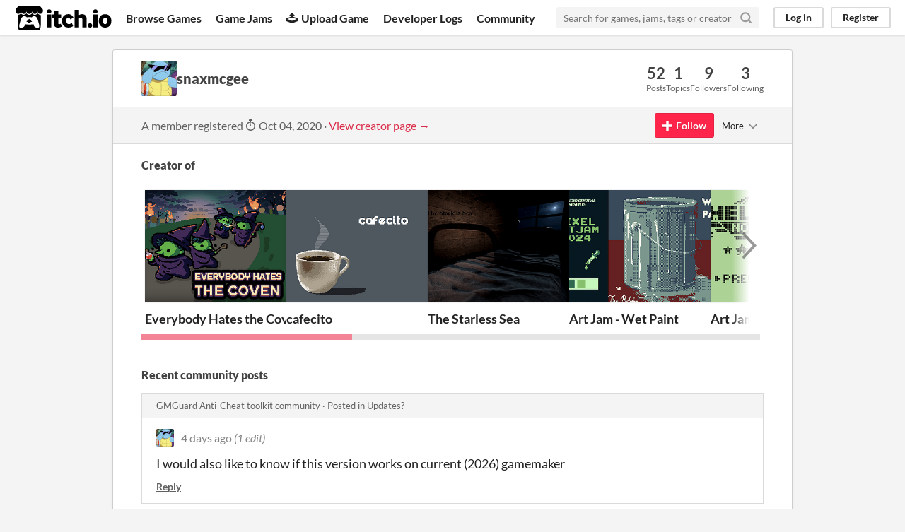

--- FILE ---
content_type: text/html
request_url: https://itch.io/profile/snaxmcgee
body_size: 11534
content:
<!DOCTYPE HTML><html lang="en"><head><meta charset="UTF-8"/><META name="GENERATOR" content="IBM HomePage Builder 2001 V5.0.0 for Windows"><meta name="msvalidate.01" content="3BB4D18369B9C21326AF7A99FCCC5A09" /><meta property="fb:app_id" content="537395183072744" /><title>snaxmcgee - itch.io</title><meta name="csrf_token" value="WyJVWWF5IiwxNzY4NzI4ODgxLCJHZjd6VHB4bmswT01pUGciXQ==.79cUmJ/kA2+DgX2d9RtEK4IEyZ8=" /><meta content="snaxmcgee" property="og:title"/><meta content="itch.io" property="og:site_name"/><meta content="4503599627724030" property="twitter:account_id"/><link rel="canonical" href="https://snaxmcgee.itch.io"/><link rel="manifest" href="/static/manifest.json"/><meta name="itch:path" content="users/3369853"/><meta name="viewport" content="width=device-width, initial-scale=1"/><meta name="theme-color" content="#FA5C5C"/><link rel="stylesheet" href="https://static.itch.io/main.css?1768720743"/><script type="text/javascript">if (!window.location.hostname.match(/localhost/)) {      window.dataLayer = window.dataLayer || [];
      function gtag(){dataLayer.push(arguments);}
      gtag('js', new Date());
      gtag('config', "G-36R7NPBMLS", {});
      (function(d, t, s, m) {
        s = d.createElement(t);
        s.src = "https:\/\/www.googletagmanager.com\/gtag\/js?id=G-36R7NPBMLS";
        s.async = 1;
        m = d.getElementsByTagName(t)[0];
        m.parentNode.insertBefore(s, m);
      })(document, "script");
      }</script><script type="text/javascript">window.itchio_translations_url = 'https://static.itch.io/translations';</script><script src="https://static.itch.io/lib.min.js?1768720743" type="text/javascript"></script><script src="https://static.itch.io/bundle.min.js?1768720743" type="text/javascript"></script><script defer src="https://static.itch.io/react.min.js?1768720743" type="text/javascript"></script><script src="https://static.itch.io/community.min.js?1768720743" type="text/javascript"></script><script type="text/javascript">I.current_user = null;</script></head><body class="locale_en layout_widget responsive" data-host="itch.io" data-page_name="community.profile"><div class="header_widget base_widget" id="header_5101205"><a href="#maincontent" class="skip_to_main">Skip to main content</a><div class="primary_header"><h1 title="itch.io - indie game hosting marketplace" class="title"><a href="/" title="itch.io - indie game hosting marketplace" class="header_logo"><span class="visually_hidden">itch.io</span><img width="775" src="https://static.itch.io/images/logo-black-new.svg" alt="itch.io logo &amp; title" height="199" class="full_logo"/><img width="262" src="https://static.itch.io/images/itchio-textless-black.svg" alt="itch.io logo" height="235" class="minimal_logo"/></a></h1><div class="header_buttons"><a data-label="browse" href="/games" class="header_button browse_btn">Browse Games</a><a data-label="jams" href="/jams" class="header_button jams_btn">Game Jams</a><a data-label="developers" href="/developers" class="header_button developers_btn"><span aria-hidden="true" class="icon icon-upload"></span>Upload Game</a><a data-label="devlogs" href="/devlogs" class="header_button devlogs_btn">Developer Logs</a><a data-label="community.home" href="/community" class="header_button community.home_btn">Community</a></div><form action="/search" class="game_search"><input name="q" placeholder="Search for games, jams, tags or creators" required="required" type="text" class="search_input"/><button aria-label="Search" class="submit_btn"><svg role="img" viewBox="0 0 24 24" stroke-width="3" fill="none" aria-hidden class="svgicon icon_search" version="1.1" width="18" height="18" stroke-linecap="round" stroke="currentColor" stroke-linejoin="round"><circle cx="11" cy="11" r="8"></circle><line x1="21" y1="21" x2="16.65" y2="16.65"></line></svg></button></form><div class="user_panel_widget base_widget" id="user_panel_2968552"><a data-label="log_in" data-register_action="header" href="/login" class="panel_button">Log in</a><a data-label="register" data-register_action="header" href="/register" class="panel_button register_button">Register</a></div></div><div data-target="browse" class="header_dropdown"><a href="/games/store">Indie game store</a><a href="/games/free">Free games</a><a href="/games/fun">Fun games</a><a href="/games/tag-horror">Horror games</a><div class="divider"></div><a href="/tools">Game development</a><a href="/game-assets">Assets</a><a href="/comics">Comics</a><div class="divider"></div><a href="/sales">Sales</a><a href="/bundles">Bundles</a><div class="divider"></div><a href="/jobs">Jobs</a><div class="divider"></div><a href="/tags">Tags</a><a href="/game-development/engines">Game Engines</a></div></div><div class="main"><div class="inner_column"><div class="community_profile_page page_widget base_widget" id="community_profile_9795679"><div class="tabbed_header_widget base_widget" id="tabbed_header_6731262"><div class="stat_header_widget"><div class="text_container"><div style="background-image: url(&#039;https://img.itch.zone/aW1nLzE0MDk3NjY0LmpwZw==/80x80%23/%2FNW%2FNf.jpg&#039;)" class="avatar"></div><h2>snaxmcgee</h2></div><div class="stats_container"><div class="stat_box"><div class="stat_value">52</div><div class="stat_label">Posts</div></div><div class="stat_box"><div class="stat_value">1</div><div class="stat_label">Topics</div></div><div class="stat_box"><div class="stat_value">9</div><div class="stat_label">Followers</div></div><div class="stat_box"><div class="stat_value">3</div><div class="stat_label">Following</div></div></div></div></div><div class="sub_header"><div class="user_data">A member registered <abbr title="04 October 2020 @ 04:33 UTC"><span aria-hidden="true" class="icon icon-stopwatch"></span> Oct 04, 2020</abbr><span class="divider"> · </span><a href="https://snaxmcgee.itch.io">View creator page →</a></div><div class="follow_button_widget base_widget" id="follow_button_6692310"></div><div class="filter_picker_widget base_widget" id="filter_picker_2948501"><button class="filter_value"><span class="value_label">More</span><svg role="img" viewBox="0 0 24 24" stroke-width="2" fill="none" aria-hidden class="svgicon icon_down_tick2" version="1.1" width="18" height="18" stroke-linecap="round" stroke="currentColor" stroke-linejoin="round"><polyline points="6 9 12 15 18 9"></polyline></svg></button><div class="filter_popup"><div class="filter_options"><div class="filter_option"><form class="block_form" onsubmit="return confirm(&#039;You will no longer see this accounts posts and receive notifications from them.&#039;)" action="/blocks" method="post"><input type="hidden" name="csrf_token" value="WyJVWWF5IiwxNzY4NzI4ODgxLCJHZjd6VHB4bmswT01pUGciXQ==.79cUmJ/kA2+DgX2d9RtEK4IEyZ8=" /><input name="blocked_user_id" value="3369853" type="hidden"/><input name="action" value="block" type="hidden"/><button class="button small">Block account</button></form></div></div></div></div></div><div class="padded"><div class="user_links user_links_widget base_widget" id="user_links_162212"></div><h3>Creator of</h3><div class="game_carousel_widget base_widget"><div data-label="paddle_next" class="paddle_next"><div class="paddle_center_area"></div></div><div data-label="paddle_prev" class="paddle_prev"><div class="paddle_center_area"></div></div><div class="scrollbar_outer"><div class="scrollbar_inner"></div></div><div class="scrolling_outer"><div class="game_grid_widget base_widget scrolling_inner game_list"><div data-game_id="4138419" dir="auto" class="game_cell has_cover lazy_images"><div style="background-color:#244e33;" class="game_thumb"><a data-action="game_grid" href="https://snaxmcgee.itch.io/everybody-hates-the-coven" tabindex="-1" data-label="game:4138419:thumb" class="thumb_link game_link"><img width="315" height="250" data-lazy_src="https://img.itch.zone/aW1nLzI0NjYyNTMxLnBuZw==/315x250%23c/Uuo2af.png" class="lazy_loaded"/></a></div><div class="game_cell_data"><div class="game_title"><a data-action="game_grid" href="https://snaxmcgee.itch.io/everybody-hates-the-coven" data-label="game:4138419:title" class="title game_link">Everybody Hates the Coven</a></div><div title="An Online Co-op Defense Game" class="game_text">An Online Co-op Defense Game</div><div class="game_author"><a data-action="game_grid" data-label="user:3369853" href="https://snaxmcgee.itch.io">snaxmcgee</a></div><div class="game_genre">Survival</div><div class="game_platform"><span title="Download for Windows" aria-hidden="true" class="icon icon-windows8"></span> </div></div></div><div data-game_id="3197372" dir="auto" class="game_cell has_cover lazy_images"><div style="background-color:#50585F;" class="game_thumb"><a data-action="game_grid" href="https://snaxmcgee.itch.io/cafecito" tabindex="-1" data-label="game:3197372:thumb" class="thumb_link game_link"><img width="315" height="250" data-lazy_src="https://img.itch.zone/aW1nLzE5MDkwNjQwLnBuZw==/315x250%23c/DN0Kbu.png" class="lazy_loaded"/></a></div><div class="game_cell_data"><div class="game_title"><a data-action="game_grid" href="https://snaxmcgee.itch.io/cafecito" data-label="game:3197372:title" class="title game_link">cafecito</a></div><div title="The coffee shop block game!" class="game_text">The coffee shop block game!</div><div class="game_author"><a data-action="game_grid" data-label="user:3369853" href="https://snaxmcgee.itch.io">snaxmcgee</a></div><div class="game_genre">Action</div><div class="game_platform"><span class="web_flag">Play in browser</span></div></div></div><div data-game_id="3058686" dir="auto" class="game_cell has_cover lazy_images"><div class="game_thumb"><a data-action="game_grid" href="https://snaxmcgee.itch.io/the-seas-did-weep" tabindex="-1" data-label="game:3058686:thumb" class="thumb_link game_link"><img width="315" height="250" data-lazy_src="https://img.itch.zone/aW1nLzE4MjkxODU4LnBuZw==/315x250%23c/FNp14j.png" class="lazy_loaded"/></a></div><div class="game_cell_data"><div class="game_title"><a data-action="game_grid" href="https://snaxmcgee.itch.io/the-seas-did-weep" data-label="game:3058686:title" class="title game_link">The Starless Sea</a></div><div class="game_author"><a data-action="game_grid" data-label="user:3369853" href="https://snaxmcgee.itch.io">snaxmcgee</a></div></div></div><div data-game_id="3019980" dir="auto" class="game_cell has_cover lazy_images"><div style="background-color:#394a5a;" class="game_thumb"><a data-action="game_grid" href="https://snaxmcgee.itch.io/art-jam-wet-paint" tabindex="-1" data-label="game:3019980:thumb" class="thumb_link game_link"><img width="315" height="250" data-lazy_src="https://img.itch.zone/aW1nLzE4MDU5ODgwLnBuZw==/315x250%23c/3HZd1p.png" class="lazy_loaded"/></a></div><div class="game_cell_data"><div class="game_title"><a data-action="game_grid" href="https://snaxmcgee.itch.io/art-jam-wet-paint" data-label="game:3019980:title" class="title game_link">Art Jam - Wet Paint</a></div><div class="game_author"><a data-action="game_grid" data-label="user:3369853" href="https://snaxmcgee.itch.io">snaxmcgee</a></div></div></div><div data-game_id="2694953" dir="auto" class="game_cell has_cover lazy_images"><div style="background-color:#070907;" class="game_thumb"><a data-action="game_grid" href="https://snaxmcgee.itch.io/art-mockup-helldivers-nokia-edition" tabindex="-1" data-label="game:2694953:thumb" class="thumb_link game_link"><img width="315" height="250" data-lazy_src="https://img.itch.zone/aW1nLzE2MDY1MDUxLnBuZw==/315x250%23c/nt2rO7.png" class="lazy_loaded"/></a></div><div class="game_cell_data"><div class="game_title"><a data-action="game_grid" href="https://snaxmcgee.itch.io/art-mockup-helldivers-nokia-edition" data-label="game:2694953:title" class="title game_link">Art Jam - Helldivers Nokia Edition</a></div><div class="game_author"><a data-action="game_grid" data-label="user:3369853" href="https://snaxmcgee.itch.io">snaxmcgee</a></div></div></div><div data-game_id="2440775" dir="auto" class="game_cell has_cover lazy_images"><div style="background-color:#000000;" class="game_thumb"><a data-action="game_grid" href="https://snaxmcgee.itch.io/the-interrogation" tabindex="-1" data-label="game:2440775:thumb" class="thumb_link game_link"><img width="315" height="250" data-lazy_src="https://img.itch.zone/aW1nLzE0NDU2MDE3LnBuZw==/315x250%23c/J9Brgf.png" class="lazy_loaded"/></a></div><div class="game_cell_data"><div class="game_title"><a data-action="game_grid" href="https://snaxmcgee.itch.io/the-interrogation" data-label="game:2440775:title" class="title game_link">The Interrogation</a></div><div title="A short mystery" class="game_text">A short mystery</div><div class="game_author"><a data-action="game_grid" data-label="user:3369853" href="https://snaxmcgee.itch.io">snaxmcgee</a></div><div class="game_genre">Visual Novel</div><div class="game_platform"><span class="web_flag">Play in browser</span></div></div></div><div data-game_id="2440526" dir="auto" class="game_cell has_cover lazy_images"><div style="background-color:#ddbda1;" class="game_thumb"><a data-action="game_grid" href="https://snaxmcgee.itch.io/hat-solitaire" tabindex="-1" data-label="game:2440526:thumb" class="thumb_link game_link"><img width="315" height="250" data-lazy_src="https://img.itch.zone/aW1nLzE0NDU0MDg2LnBuZw==/315x250%23c/AiC29e.png" class="lazy_loaded"/></a></div><div class="game_cell_data"><div class="game_title"><a data-action="game_grid" href="https://snaxmcgee.itch.io/hat-solitaire" data-label="game:2440526:title" class="title game_link">hat stack solitaire</a></div><div title="stack some hats!" class="game_text">stack some hats!</div><div class="game_author"><a data-action="game_grid" data-label="user:3369853" href="https://snaxmcgee.itch.io">snaxmcgee</a></div><div class="game_genre">Card Game</div><div class="game_platform"><span title="Download for Windows" aria-hidden="true" class="icon icon-windows8"></span> </div></div></div><div data-game_id="2425721" dir="auto" class="game_cell has_cover lazy_images"><div style="background-color:#1f0e1c;" class="game_thumb"><a data-action="game_grid" href="https://snaxmcgee.itch.io/wallaces-gun" tabindex="-1" data-label="game:2425721:thumb" class="thumb_link game_link"><img width="315" height="250" data-lazy_src="https://img.itch.zone/aW1nLzE0MzYwMzQ3LnBuZw==/315x250%23c/DX3cdX.png" class="lazy_loaded"/></a></div><div class="game_cell_data"><div class="game_title"><a data-action="game_grid" href="https://snaxmcgee.itch.io/wallaces-gun" data-label="game:2425721:title" class="title game_link">wallace&#039;s gun</a></div><div title="play as a gun. no wait play as wallace but he has a gun. (BUGS: don&#039;t buy the inv slot it crashes)" class="game_text">play as a gun. no wait play as wallace but he has a gun. (BUGS: don&#039;t buy the inv slot it crashes)</div><div class="game_author"><a data-action="game_grid" data-label="user:3369853" href="https://snaxmcgee.itch.io">snaxmcgee</a></div><div class="game_genre">Action</div><div class="game_platform"><span class="web_flag">Play in browser</span></div></div></div><div data-game_id="1850986" dir="auto" class="game_cell has_cover lazy_images"><div class="game_thumb"><a data-action="game_grid" href="https://snaxmcgee.itch.io/bamboo-zle" tabindex="-1" data-label="game:1850986:thumb" class="thumb_link game_link"><img width="315" height="250" data-lazy_src="https://img.itch.zone/aW1nLzEwODY1MTc4LnBuZw==/315x250%23c/IcIurF.png" class="lazy_loaded"/></a></div><div class="game_cell_data"><div class="game_title"><a data-action="game_grid" href="https://snaxmcgee.itch.io/bamboo-zle" data-label="game:1850986:title" class="title game_link">Bamboo-zle</a></div><div title="Dont get stabbed" class="game_text">Dont get stabbed</div><div class="game_author"><a data-action="game_grid" data-label="user:3369853" href="https://snaxmcgee.itch.io">snaxmcgee</a></div><div class="game_genre">Simulation</div><div class="game_platform"><span class="web_flag">Play in browser</span></div></div></div><div data-game_id="1850760" dir="auto" class="game_cell has_cover lazy_images"><div style="background-color:#84d8f0;" class="game_thumb"><a data-action="game_grid" href="https://snaxmcgee.itch.io/growexe" tabindex="-1" data-label="game:1850760:thumb" class="thumb_link game_link"><img width="315" height="250" data-lazy_src="https://img.itch.zone/aW1nLzEwODYzNTc0LnBuZw==/315x250%23c/5s8exv.png" class="lazy_loaded"/></a></div><div class="game_cell_data"><div class="game_title"><a data-action="game_grid" href="https://snaxmcgee.itch.io/growexe" data-label="game:1850760:title" class="title game_link">grow.exe</a></div><div title="Plug Into Nature" class="game_text">Plug Into Nature</div><div class="game_author"><a data-action="game_grid" data-label="user:3369853" href="https://snaxmcgee.itch.io">snaxmcgee</a></div><div class="game_genre">Simulation</div><div class="game_platform"><span title="Download for Windows" aria-hidden="true" class="icon icon-windows8"></span> </div></div></div><div data-game_id="1473004" dir="auto" class="game_cell has_cover lazy_images"><div style="background-color:#eeeeee;" class="game_thumb"><a data-action="game_grid" href="https://snaxmcgee.itch.io/trash-compactor" tabindex="-1" data-label="game:1473004:thumb" class="thumb_link game_link"><img width="315" height="250" data-lazy_src="https://img.itch.zone/aW1nLzg1ODk5OTQucG5n/315x250%23c/sUbnVv.png" class="lazy_loaded"/></a></div><div class="game_cell_data"><div class="game_title"><a data-action="game_grid" href="https://snaxmcgee.itch.io/trash-compactor" data-label="game:1473004:title" class="title game_link">Trash Compactor</a></div><div title="Short, semi-finished arcade style game with a badger" class="game_text">Short, semi-finished arcade style game with a badger</div><div class="game_author"><a data-action="game_grid" data-label="user:3369853" href="https://snaxmcgee.itch.io">snaxmcgee</a></div><div class="game_genre">Action</div></div></div><div data-game_id="1331113" dir="auto" class="game_cell has_cover lazy_images"><div style="background-color:#eeeeee;" class="game_thumb"><a data-action="game_grid" href="https://snaxmcgee.itch.io/inkdeath" tabindex="-1" data-label="game:1331113:thumb" class="thumb_link game_link"><img width="315" height="250" data-lazy_src="https://img.itch.zone/aW1nLzc3NDE4ODcucG5n/315x250%23c/YVGi0%2B.png" class="lazy_loaded"/></a></div><div class="game_cell_data"><div class="game_title"><a data-action="game_grid" href="https://snaxmcgee.itch.io/inkdeath" data-label="game:1331113:title" class="title game_link">inkdeath</a></div><div class="game_author"><a data-action="game_grid" data-label="user:3369853" href="https://snaxmcgee.itch.io">snaxmcgee</a></div><div class="game_genre">Platformer</div></div></div><div data-game_id="866197" dir="auto" class="game_cell has_cover lazy_images"><div class="game_thumb"><a data-action="game_grid" href="https://snaxmcgee.itch.io/brain-snax" tabindex="-1" data-label="game:866197:thumb" class="thumb_link game_link"><img width="315" height="250" data-lazy_src="https://img.itch.zone/aW1nLzQ4NjQ1MzcucG5n/315x250%23c/nR3zFT.png" class="lazy_loaded"/></a></div><div class="game_cell_data"><div class="game_title"><a data-action="game_grid" href="https://snaxmcgee.itch.io/brain-snax" data-label="game:866197:title" class="title game_link">Brain Snax</a></div><div title="Save Dan Akyroyd!!" class="game_text">Save Dan Akyroyd!!</div><div class="game_author"><a data-action="game_grid" data-label="user:3369853" href="https://snaxmcgee.itch.io">snaxmcgee</a></div><div class="game_genre">Survival</div><div class="game_platform"><span title="Download for Windows" aria-hidden="true" class="icon icon-windows8"></span> </div></div></div></div></div></div><div class="recent_posts"><h3>Recent community posts</h3><div class="topic_post_row"><div class="topic_title"><a href="https://fanatrick.itch.io/gmguard-anti-cheat/community">GMGuard Anti-Cheat toolkit community</a><span> · </span>Posted in <a href="/t/5778010/updates">Updates?</a></div><div class="community_post_list_widget base_widget" id="community_post_list_5365821"><div data-post="{&quot;user_id&quot;:3369853,&quot;id&quot;:15277767}" id="post-15277767" class="community_post"><div id="first-post" class="post_anchor"></div><div id="last-post" class="post_anchor"></div><div class="post_grid"><a href="/profile/snaxmcgee" class="avatar_container"><div style="background-image: url(https://img.itch.zone/aW1nLzE0MDk3NjY0LmpwZw==/25x25%23/opgqWL.jpg)" class="post_avatar"></div></a><div class="post_header"><span class="post_author"><a href="/profile/snaxmcgee">snaxmcgee</a></span><span title="2026-01-14 00:40:09" class="post_date"><a href="/post/15277767">4 days ago</a></span> <span class="edit_message">(1 edit)</span> </div><div class="post_content"><div dir="auto" class="post_body user_formatted"><p>I would also like to know if this version works on current (2026) gamemaker</p></div><div class="post_footer"><a data-register_action="community_reply" href="/login" class="post_action reply_btn">Reply</a></div></div></div></div><script id="vote_counts_tpl" type="text/template"><% if (up_score > 0) { %><span class="upvotes">(+{{up_score}})</span><% } %><% if (down_score > 0) { %><span class="downvotes">(-{{down_score}})</span><% } %></script></div></div><div class="topic_post_row"><div class="topic_title"><a href="https://jjohnstongames.itch.io/the-roottrees-are-dead/comments">The Roottrees are Dead comments</a><span> · </span>Posted in <a href="https://jjohnstongames.itch.io/the-roottrees-are-dead/comments">The Roottrees are Dead comments</a></div><div class="community_post_list_widget base_widget" id="community_post_list_6272924"><div data-post="{&quot;user_id&quot;:3369853,&quot;id&quot;:15189015}" id="post-15189015" class="community_post"><div id="first-post" class="post_anchor"></div><div id="last-post" class="post_anchor"></div><div class="post_grid"><a href="/profile/snaxmcgee" class="avatar_container"><div style="background-image: url(https://img.itch.zone/aW1nLzE0MDk3NjY0LmpwZw==/25x25%23/opgqWL.jpg)" class="post_avatar"></div></a><div class="post_header"><span class="post_author"><a href="/profile/snaxmcgee">snaxmcgee</a></span><span title="2026-01-03 03:57:41" class="post_date"><a href="/post/15189015">15 days ago</a></span></div><div class="post_content"><div dir="auto" class="post_body user_formatted"><p>Searching for and finding&nbsp;this page after completing the Steam game feels somehow fitting lol.</p><p>Really appreciate the candid disclosure of AI art, and very cool that you made it a priority to get a real artist for the paid final product! The Steam Version truly is spectacular and all the hard work shows through!</p></div><div class="post_footer"><a data-register_action="community_reply" href="/login" class="post_action reply_btn">Reply</a></div></div></div></div><script id="vote_counts_tpl" type="text/template"><% if (up_score > 0) { %><span class="upvotes">(+{{up_score}})</span><% } %><% if (down_score > 0) { %><span class="downvotes">(-{{down_score}})</span><% } %></script></div></div><div class="topic_post_row"><div class="topic_title"><a href="https://zappedcow.itch.io/ingrid/comments">Ingrid comments</a><span> · </span>Posted in <a href="https://zappedcow.itch.io/ingrid/comments">Ingrid comments</a></div><div class="community_post_list_widget base_widget" id="community_post_list_8732465"><div data-post="{&quot;user_id&quot;:3369853,&quot;id&quot;:11938645}" id="post-11938645" class="community_post"><div id="first-post" class="post_anchor"></div><div id="last-post" class="post_anchor"></div><div class="post_grid"><a href="/profile/snaxmcgee" class="avatar_container"><div style="background-image: url(https://img.itch.zone/aW1nLzE0MDk3NjY0LmpwZw==/25x25%23/opgqWL.jpg)" class="post_avatar"></div></a><div class="post_header"><span class="post_author"><a href="/profile/snaxmcgee">snaxmcgee</a></span><span title="2025-01-31 17:54:52" class="post_date"><a href="/post/11938645">351 days ago</a></span> <span class="edit_message">(1 edit)</span> </div><div class="post_content"><div dir="auto" class="post_body user_formatted"><p>This is an awesome idea for a mini rpg, and I&#x27;d really like to make a commodore version. <del>I sent you an email if you want to discuss further</del> I tried to send you an email but I guess the email listed was out of date. Please reach out to&nbsp;<a href="mailto:rosebrothomas@gmail.com" rel="nofollow noopener" referrerpolicy="origin">my email</a> instead, if that&#x27;s okay</p></div><div class="post_footer"><a data-register_action="community_reply" href="/login" class="post_action reply_btn">Reply</a></div></div></div></div><script id="vote_counts_tpl" type="text/template"><% if (up_score > 0) { %><span class="upvotes">(+{{up_score}})</span><% } %><% if (down_score > 0) { %><span class="downvotes">(-{{down_score}})</span><% } %></script></div></div><div class="topic_post_row"><div class="topic_title"><a href="https://hempuli.itch.io/a-solitaire-mystery/comments">A Solitaire Mystery comments</a><span> · </span>Posted in <a href="https://hempuli.itch.io/a-solitaire-mystery/comments">A Solitaire Mystery comments</a></div><div class="community_post_list_widget base_widget" id="community_post_list_8169315"><div data-post="{&quot;user_id&quot;:3369853,&quot;id&quot;:11873310}" id="post-11873310" class="community_post"><div id="first-post" class="post_anchor"></div><div id="last-post" class="post_anchor"></div><div class="post_grid"><a href="/profile/snaxmcgee" class="avatar_container"><div style="background-image: url(https://img.itch.zone/aW1nLzE0MDk3NjY0LmpwZw==/25x25%23/opgqWL.jpg)" class="post_avatar"></div></a><div class="post_header"><span class="post_author"><a href="/profile/snaxmcgee">snaxmcgee</a></span><span title="2025-01-22 21:44:11" class="post_date"><a href="/post/11873310">360 days ago</a></span> <span class="edit_message">(1 edit)</span> </div><div class="post_content"><div dir="auto" class="post_body user_formatted"><p><strong>For anyone else whose brain broke trying to play garden solitaire,&nbsp;</strong>here are the possible combinations of cards with an average of exactly 4:</p>
<ul><li>2 cards: [71 - 26 - 35 - 44]</li><li>3&nbsp;cards: [714&nbsp;-&nbsp;723&nbsp;-&nbsp;156&nbsp;-&nbsp;246&nbsp;-&nbsp;255&nbsp;-&nbsp;336&nbsp;-&nbsp;345&nbsp;-&nbsp;444]&nbsp;</li><li>4&nbsp;cards: &nbsp;[7711&nbsp;-&nbsp;7126&nbsp;-&nbsp;7135&nbsp;-&nbsp;7144&nbsp;-&nbsp;7225&nbsp;-&nbsp;7234&nbsp;-&nbsp;7333&nbsp;-&nbsp;1366&nbsp;-&nbsp;1456&nbsp;-&nbsp;1555&nbsp;-&nbsp;2266&nbsp;-&nbsp;2356&nbsp;-&nbsp;2446&nbsp;-&nbsp;2455&nbsp;-&nbsp;3346&nbsp;-&nbsp;3355&nbsp;-&nbsp;3445&nbsp;-&nbsp;4444]</li></ul><p>These are sorted so that the ones on the left are most disparate, so they are generally rarer but more favorable if you can make them because they get rid of difficult to use cards.</p></div><div class="post_footer"><a data-register_action="community_reply" href="/login" class="post_action reply_btn">Reply</a></div></div></div></div><script id="vote_counts_tpl" type="text/template"><% if (up_score > 0) { %><span class="upvotes">(+{{up_score}})</span><% } %><% if (down_score > 0) { %><span class="downvotes">(-{{down_score}})</span><% } %></script></div></div><div class="topic_post_row"><div class="topic_title"><a href="https://hempuli.itch.io/a-solitaire-mystery/comments">A Solitaire Mystery comments</a><span> · </span>Posted in <a href="https://hempuli.itch.io/a-solitaire-mystery/comments">A Solitaire Mystery comments</a></div><div class="community_post_list_widget base_widget" id="community_post_list_2356277"><div data-post="{&quot;user_id&quot;:3369853,&quot;id&quot;:11868801}" id="post-11868801" class="community_post"><div id="first-post" class="post_anchor"></div><div id="last-post" class="post_anchor"></div><div class="post_grid"><a href="/profile/snaxmcgee" class="avatar_container"><div style="background-image: url(https://img.itch.zone/aW1nLzE0MDk3NjY0LmpwZw==/25x25%23/opgqWL.jpg)" class="post_avatar"></div></a><div class="post_header"><span class="post_author"><a href="/profile/snaxmcgee">snaxmcgee</a></span><span title="2025-01-22 05:40:03" class="post_date"><a href="/post/11868801">361 days ago</a></span></div><div class="post_content"><div dir="auto" class="post_body user_formatted"><p>This game gives me mixed emotions. The individual solitaires are all so creative and interesting, and each one needs a unique mental approach. Plus the art and music are fantastic. But holy crap&nbsp;the difficulty is *brutal*, and this is coming from an avid Zachtronics-Solitaire fanatic.</p><p>Many of the games have hidden the fact that the gamestate is actually unwinnable from many turns ago&nbsp;(usually because there is a limited resource that you unknowingly expended, often ten to twenty real-life minutes ago). Many of them have a severely&nbsp;disproportionate difficulty spike right at the end. I played several games that were tough-but-doable for as much as 45 minutes only to find the endgame mechanics (which I had never reached before) actually start restricting space and it quickly became impossible not to&nbsp;tie myself into a knot.</p><p>A detector for games which are already lost would be nice, although I understand that poses a pretty extensive coding challenge. And the same statement applies for an undo button.</p><p>Most of all I think the game needs a better way of easing players in, rather than dumping all 23 games in front of them.&nbsp;The star rating system is pretty inconsistent at best, but currently there&#x27;s no other way for newbies to know where to start. Maybe if games were unlocked in incremental batches? Or if specific games unlocked their shake-up versions like Tap -&gt; Baba and Single -&gt; Binary.</p><p>((Also the &quot;playable with a standard deck&quot; notes are greatly appreciated. Very cool.)</p></div><div class="post_footer"><a data-register_action="community_reply" href="/login" class="post_action reply_btn">Reply</a></div></div></div></div><script id="vote_counts_tpl" type="text/template"><% if (up_score > 0) { %><span class="upvotes">(+{{up_score}})</span><% } %><% if (down_score > 0) { %><span class="downvotes">(-{{down_score}})</span><% } %></script></div></div><div class="topic_post_row"><div class="topic_title"><a href="https://hempuli.itch.io/a-solitaire-mystery/comments">A Solitaire Mystery comments</a><span> · </span>Replied to <a href="https://antjxzo.itch.io">antjxzo</a> in <a href="https://hempuli.itch.io/a-solitaire-mystery/comments">A Solitaire Mystery comments</a></div><div class="community_post_list_widget base_widget" id="community_post_list_1026573"><div data-post="{&quot;user_id&quot;:3369853,&quot;id&quot;:11866881}" id="post-11866881" class="community_post"><div id="first-post" class="post_anchor"></div><div id="last-post" class="post_anchor"></div><div class="post_grid"><a href="/profile/snaxmcgee" class="avatar_container"><div style="background-image: url(https://img.itch.zone/aW1nLzE0MDk3NjY0LmpwZw==/25x25%23/opgqWL.jpg)" class="post_avatar"></div></a><div class="post_header"><span class="post_author"><a href="/profile/snaxmcgee">snaxmcgee</a></span><span title="2025-01-21 23:37:58" class="post_date"><a href="/post/11866881">361 days ago</a></span> <span class="edit_message">(1 edit)</span> </div><div class="post_content"><div dir="auto" class="post_body user_formatted"><p>I assume its that the &quot;Babataire&quot; rules mistakenly calls the top slots &quot;middle slots&quot; and also doesn&#x27;t color the word &quot;slots&quot; like it normally would? Unless there&#x27;s another one.</p></div><div class="post_footer"><a data-register_action="community_reply" href="/login" class="post_action reply_btn">Reply</a></div></div></div></div><script id="vote_counts_tpl" type="text/template"><% if (up_score > 0) { %><span class="upvotes">(+{{up_score}})</span><% } %><% if (down_score > 0) { %><span class="downvotes">(-{{down_score}})</span><% } %></script></div></div><div class="topic_post_row"><div class="topic_title"><a href="/jam/secret-santa-2024/rate/3197372">cafecito jam comments</a><span> · </span>Replied to <a href="https://awesomeredflare.itch.io">AwesomeRedflare</a> in <a href="/jam/secret-santa-2024/rate/3197372">cafecito jam comments</a></div><div class="community_post_list_widget base_widget" id="community_post_list_6018312"><div data-post="{&quot;user_id&quot;:3369853,&quot;id&quot;:11685795}" id="post-11685795" class="community_post"><div id="first-post" class="post_anchor"></div><div id="last-post" class="post_anchor"></div><div class="post_grid"><a href="/profile/snaxmcgee" class="avatar_container"><div style="background-image: url(https://img.itch.zone/aW1nLzE0MDk3NjY0LmpwZw==/25x25%23/opgqWL.jpg)" class="post_avatar"></div></a><div class="post_header"><span class="post_author"><a href="/profile/snaxmcgee">snaxmcgee</a></span><span title="2024-12-29 05:25:07" class="post_date"><a href="/post/11685795">1 year ago</a></span></div><div class="post_content"><div dir="auto" class="post_body user_formatted"><p>Ah yeah I didn&#x27;t have time to put a tutorial in to show the different piece types. The line clears whenever you drop a &quot;cleaner&quot; type object.</p><p>Whenever I get around to it I&#x27;ll drop an update that fixes the balance up a bit.</p></div><div class="post_footer"><a data-register_action="community_reply" href="/login" class="post_action reply_btn">Reply</a></div></div></div></div><script id="vote_counts_tpl" type="text/template"><% if (up_score > 0) { %><span class="upvotes">(+{{up_score}})</span><% } %><% if (down_score > 0) { %><span class="downvotes">(-{{down_score}})</span><% } %></script></div></div><div class="topic_post_row"><div class="topic_title"><a href="/jam/secret-santa-2024/rate/3198063">Cat Escape jam comments</a><span> · </span>Posted in <a href="/jam/secret-santa-2024/rate/3198063">Cat Escape jam comments</a></div><div class="community_post_list_widget base_widget" id="community_post_list_200266"><div data-post="{&quot;user_id&quot;:3369853,&quot;id&quot;:11667768}" id="post-11667768" class="community_post"><div id="first-post" class="post_anchor"></div><div id="last-post" class="post_anchor"></div><div class="post_grid"><a href="/profile/snaxmcgee" class="avatar_container"><div style="background-image: url(https://img.itch.zone/aW1nLzE0MDk3NjY0LmpwZw==/25x25%23/opgqWL.jpg)" class="post_avatar"></div></a><div class="post_header"><span class="post_author"><a href="/profile/snaxmcgee">snaxmcgee</a></span><span title="2024-12-26 19:10:20" class="post_date"><a href="/post/11667768">1 year ago</a></span></div><div class="post_content"><div dir="auto" class="post_body user_formatted"><p>This is a cute little sokoban-style game. I know you apologized for not having more levels, but the ones you do have are actually really good! And I love the cat sprites especially.</p><p>Thanks again for making this!</p></div><div class="post_footer"><a data-register_action="community_reply" href="/login" class="post_action reply_btn">Reply</a></div></div></div></div><script id="vote_counts_tpl" type="text/template"><% if (up_score > 0) { %><span class="upvotes">(+{{up_score}})</span><% } %><% if (down_score > 0) { %><span class="downvotes">(-{{down_score}})</span><% } %></script></div></div><div class="topic_post_row"><div class="topic_title"><a href="https://deafc4t.itch.io/file/comments">File comments</a><span> · </span>Replied to <a href="https://deafc4t.itch.io">DeafC4t</a> in <a href="https://deafc4t.itch.io/file/comments">File comments</a></div><div class="community_post_list_widget base_widget" id="community_post_list_2501733"><div data-post="{&quot;user_id&quot;:3369853,&quot;id&quot;:11647241}" id="post-11647241" class="community_post"><div id="first-post" class="post_anchor"></div><div id="last-post" class="post_anchor"></div><div class="post_grid"><a href="/profile/snaxmcgee" class="avatar_container"><div style="background-image: url(https://img.itch.zone/aW1nLzE0MDk3NjY0LmpwZw==/25x25%23/opgqWL.jpg)" class="post_avatar"></div></a><div class="post_header"><span class="post_author"><a href="/profile/snaxmcgee">snaxmcgee</a></span><span title="2024-12-23 18:27:36" class="post_date"><a href="/post/11647241">1 year ago</a></span></div><div class="post_content"><div dir="auto" class="post_body user_formatted"><p>Oh I just meant the ticked box. It&#x27;s supposed to show that in your game details and didn&#x27;t so I assumed you missed that box. Sounds like you already did the right thing, sorry for harping on it.</p><p>Maybe it doesn&#x27;t show because it&#x27;s part of a jam or something?</p><p>Regardless, this is a cute game! I like the lighting a lot</p></div><div class="post_footer"><a data-register_action="community_reply" href="/login" class="post_action reply_btn">Reply</a></div></div></div></div><script id="vote_counts_tpl" type="text/template"><% if (up_score > 0) { %><span class="upvotes">(+{{up_score}})</span><% } %><% if (down_score > 0) { %><span class="downvotes">(-{{down_score}})</span><% } %></script></div></div><div class="topic_post_row"><div class="topic_title"><a href="/jam/secret-santa-2024/rate/3170869">FETUS QUEST jam comments</a><span> · </span>Posted in <a href="/jam/secret-santa-2024/rate/3170869">FETUS QUEST jam comments</a></div><div class="community_post_list_widget base_widget" id="community_post_list_1069000"><div data-post="{&quot;user_id&quot;:3369853,&quot;id&quot;:11640412}" id="post-11640412" class="community_post"><div id="first-post" class="post_anchor"></div><div id="last-post" class="post_anchor"></div><div class="post_grid"><a href="/profile/snaxmcgee" class="avatar_container"><div style="background-image: url(https://img.itch.zone/aW1nLzE0MDk3NjY0LmpwZw==/25x25%23/opgqWL.jpg)" class="post_avatar"></div></a><div class="post_header"><span class="post_author"><a href="/profile/snaxmcgee">snaxmcgee</a></span><span title="2024-12-22 23:05:20" class="post_date"><a href="/post/11640412">1 year ago</a></span></div><div class="post_content"><div dir="auto" class="post_body user_formatted"><p>The player animations in this are sharp! Not sure where that name comes from tho</p></div><div class="post_footer"><a data-register_action="community_reply" href="/login" class="post_action reply_btn">Reply</a></div></div></div></div><script id="vote_counts_tpl" type="text/template"><% if (up_score > 0) { %><span class="upvotes">(+{{up_score}})</span><% } %><% if (down_score > 0) { %><span class="downvotes">(-{{down_score}})</span><% } %></script></div></div><div class="topic_post_row"><div class="topic_title"><a href="/jam/secret-santa-2024/rate/3197329">Chess Fighting Game jam comments</a><span> · </span>Posted in <a href="/jam/secret-santa-2024/rate/3197329">Chess Fighting Game jam comments</a></div><div class="community_post_list_widget base_widget" id="community_post_list_2347868"><div data-post="{&quot;user_id&quot;:3369853,&quot;id&quot;:11640367}" id="post-11640367" class="community_post"><div id="first-post" class="post_anchor"></div><div id="last-post" class="post_anchor"></div><div class="post_grid"><a href="/profile/snaxmcgee" class="avatar_container"><div style="background-image: url(https://img.itch.zone/aW1nLzE0MDk3NjY0LmpwZw==/25x25%23/opgqWL.jpg)" class="post_avatar"></div></a><div class="post_header"><span class="post_author"><a href="/profile/snaxmcgee">snaxmcgee</a></span><span title="2024-12-22 23:00:54" class="post_date"><a href="/post/11640367">1 year ago</a></span></div><div class="post_content"><div dir="auto" class="post_body user_formatted"><p>This is super charming, although on my browser player 2 cannot shield because the &quot;end&quot; button scrolls the window down. I love your sprites though!</p></div><div class="post_footer"><a data-register_action="community_reply" href="/login" class="post_action reply_btn">Reply</a></div></div></div></div><script id="vote_counts_tpl" type="text/template"><% if (up_score > 0) { %><span class="upvotes">(+{{up_score}})</span><% } %><% if (down_score > 0) { %><span class="downvotes">(-{{down_score}})</span><% } %></script></div></div><div class="topic_post_row"><div class="topic_title"><a href="/jam/secret-santa-2024/rate/3198648">Little Prince jam comments</a><span> · </span>Posted in <a href="/jam/secret-santa-2024/rate/3198648">Little Prince jam comments</a></div><div class="community_post_list_widget base_widget" id="community_post_list_1253269"><div data-post="{&quot;user_id&quot;:3369853,&quot;id&quot;:11640342}" id="post-11640342" class="community_post"><div id="first-post" class="post_anchor"></div><div id="last-post" class="post_anchor"></div><div class="post_grid"><a href="/profile/snaxmcgee" class="avatar_container"><div style="background-image: url(https://img.itch.zone/aW1nLzE0MDk3NjY0LmpwZw==/25x25%23/opgqWL.jpg)" class="post_avatar"></div></a><div class="post_header"><span class="post_author"><a href="/profile/snaxmcgee">snaxmcgee</a></span><span title="2024-12-22 22:57:40" class="post_date"><a href="/post/11640342">1 year ago</a></span></div><div class="post_content"><div dir="auto" class="post_body user_formatted"><p>Very cute!</p></div><div class="post_footer"><a data-register_action="community_reply" href="/login" class="post_action reply_btn">Reply</a></div></div></div></div><script id="vote_counts_tpl" type="text/template"><% if (up_score > 0) { %><span class="upvotes">(+{{up_score}})</span><% } %><% if (down_score > 0) { %><span class="downvotes">(-{{down_score}})</span><% } %></script></div></div><div class="topic_post_row"><div class="topic_title"><a href="https://deafc4t.itch.io/file/comments">File comments</a><span> · </span>Posted in <a href="https://deafc4t.itch.io/file/comments">File comments</a></div><div class="community_post_list_widget base_widget" id="community_post_list_5153223"><div data-post="{&quot;user_id&quot;:3369853,&quot;id&quot;:11640215}" id="post-11640215" class="community_post"><div id="first-post" class="post_anchor"></div><div id="last-post" class="post_anchor"></div><div class="post_grid"><a href="/profile/snaxmcgee" class="avatar_container"><div style="background-image: url(https://img.itch.zone/aW1nLzE0MDk3NjY0LmpwZw==/25x25%23/opgqWL.jpg)" class="post_avatar"></div></a><div class="post_header"><span class="post_author"><a href="/profile/snaxmcgee">snaxmcgee</a></span><span title="2024-12-22 22:40:51" class="post_date"><a href="/post/11640215">1 year ago</a></span></div><div class="post_content"><div dir="auto" class="post_body user_formatted"><p>Just a heads up you have to disclose on your game page that you used an AI background. Don&#x27;t want your secret santa project to get taken down</p></div><div class="post_footer"><a data-register_action="community_reply" href="/login" class="post_action reply_btn">Reply</a></div></div></div></div><script id="vote_counts_tpl" type="text/template"><% if (up_score > 0) { %><span class="upvotes">(+{{up_score}})</span><% } %><% if (down_score > 0) { %><span class="downvotes">(-{{down_score}})</span><% } %></script></div></div><div class="topic_post_row"><div class="topic_title"><a href="/jam/secret-santa-2024/rate/3198630">Secret Santa 2024 Submission jam comments</a><span> · </span>Posted in <a href="/jam/secret-santa-2024/rate/3198630">Secret Santa 2024 Submission jam comments</a></div><div class="community_post_list_widget base_widget" id="community_post_list_9233375"><div data-post="{&quot;user_id&quot;:3369853,&quot;id&quot;:11640168}" id="post-11640168" class="community_post"><div id="first-post" class="post_anchor"></div><div id="last-post" class="post_anchor"></div><div class="post_grid"><a href="/profile/snaxmcgee" class="avatar_container"><div style="background-image: url(https://img.itch.zone/aW1nLzE0MDk3NjY0LmpwZw==/25x25%23/opgqWL.jpg)" class="post_avatar"></div></a><div class="post_header"><span class="post_author"><a href="/profile/snaxmcgee">snaxmcgee</a></span><span title="2024-12-22 22:35:28" class="post_date"><a href="/post/11640168">1 year ago</a></span></div><div class="post_content"><div dir="auto" class="post_body user_formatted"><p>This is a fun little proof of concept. I hope you add to it in the future!</p></div><div class="post_footer"><a data-register_action="community_reply" href="/login" class="post_action reply_btn">Reply</a></div></div></div></div><script id="vote_counts_tpl" type="text/template"><% if (up_score > 0) { %><span class="upvotes">(+{{up_score}})</span><% } %><% if (down_score > 0) { %><span class="downvotes">(-{{down_score}})</span><% } %></script></div></div><div class="topic_post_row"><div class="topic_title"><a href="/jam/gbpixelartjam24/rate/3019980">Art Jam - Wet Paint jam comments</a><span> · </span>Replied to <a href="https://gb-studio-central.itch.io">GB Studio Central</a> in <a href="/jam/gbpixelartjam24/rate/3019980">Art Jam - Wet Paint jam comments</a></div><div class="community_post_list_widget base_widget" id="community_post_list_3540432"><div data-post="{&quot;user_id&quot;:3369853,&quot;id&quot;:11194935}" id="post-11194935" class="community_post"><div id="first-post" class="post_anchor"></div><div id="last-post" class="post_anchor"></div><div class="post_grid"><a href="/profile/snaxmcgee" class="avatar_container"><div style="background-image: url(https://img.itch.zone/aW1nLzE0MDk3NjY0LmpwZw==/25x25%23/opgqWL.jpg)" class="post_avatar"></div></a><div class="post_header"><span class="post_author"><a href="/profile/snaxmcgee">snaxmcgee</a></span><span title="2024-10-23 15:35:30" class="post_date"><a href="/post/11194935">1 year ago</a></span></div><div class="post_content"><div dir="auto" class="post_body user_formatted"><p>I deleted the other image, please do not exclude my work! The second image was just for fun, per the text on my project page. Only the first one is my actual submission.</p></div><div class="post_footer"><a data-register_action="community_reply" href="/login" class="post_action reply_btn">Reply</a></div></div></div></div><script id="vote_counts_tpl" type="text/template"><% if (up_score > 0) { %><span class="upvotes">(+{{up_score}})</span><% } %><% if (down_score > 0) { %><span class="downvotes">(-{{down_score}})</span><% } %></script></div></div><div class="topic_post_row"><div class="topic_title"><a href="/jam/gbpixelartjam24/rate/3019980">Art Jam - Wet Paint jam comments</a><span> · </span>Replied to <a href="https://rikoclon.itch.io">RikOclon</a> in <a href="/jam/gbpixelartjam24/rate/3019980">Art Jam - Wet Paint jam comments</a></div><div class="community_post_list_widget base_widget" id="community_post_list_6803255"><div data-post="{&quot;user_id&quot;:3369853,&quot;id&quot;:11124955}" id="post-11124955" class="community_post"><div id="first-post" class="post_anchor"></div><div id="last-post" class="post_anchor"></div><div class="post_grid"><a href="/profile/snaxmcgee" class="avatar_container"><div style="background-image: url(https://img.itch.zone/aW1nLzE0MDk3NjY0LmpwZw==/25x25%23/opgqWL.jpg)" class="post_avatar"></div></a><div class="post_header"><span class="post_author"><a href="/profile/snaxmcgee">snaxmcgee</a></span><span title="2024-10-13 19:23:45" class="post_date"><a href="/post/11124955">1 year ago</a></span></div><div class="post_content"><div dir="auto" class="post_body user_formatted"><p>Thanks!</p></div><div class="post_footer"><a data-register_action="community_reply" href="/login" class="post_action reply_btn">Reply</a></div></div></div></div><script id="vote_counts_tpl" type="text/template"><% if (up_score > 0) { %><span class="upvotes">(+{{up_score}})</span><% } %><% if (down_score > 0) { %><span class="downvotes">(-{{down_score}})</span><% } %></script></div></div><div class="topic_post_row"><div class="topic_title"><a href="/jam/gbpixelartjam24/rate/3019980">Art Jam - Wet Paint jam comments</a><span> · </span>Replied to <a href="https://kelat.itch.io">KonzolRekesz</a> in <a href="/jam/gbpixelartjam24/rate/3019980">Art Jam - Wet Paint jam comments</a></div><div class="community_post_list_widget base_widget" id="community_post_list_2058153"><div data-post="{&quot;user_id&quot;:3369853,&quot;id&quot;:11124952}" id="post-11124952" class="community_post"><div id="first-post" class="post_anchor"></div><div id="last-post" class="post_anchor"></div><div class="post_grid"><a href="/profile/snaxmcgee" class="avatar_container"><div style="background-image: url(https://img.itch.zone/aW1nLzE0MDk3NjY0LmpwZw==/25x25%23/opgqWL.jpg)" class="post_avatar"></div></a><div class="post_header"><span class="post_author"><a href="/profile/snaxmcgee">snaxmcgee</a></span><span title="2024-10-13 19:23:24" class="post_date"><a href="/post/11124952">1 year ago</a></span></div><div class="post_content"><div dir="auto" class="post_body user_formatted"><p>Haha that&#x27;s what I was going for was goopy</p></div><div class="post_footer"><a data-register_action="community_reply" href="/login" class="post_action reply_btn">Reply</a></div></div></div></div><script id="vote_counts_tpl" type="text/template"><% if (up_score > 0) { %><span class="upvotes">(+{{up_score}})</span><% } %><% if (down_score > 0) { %><span class="downvotes">(-{{down_score}})</span><% } %></script></div></div><div class="topic_post_row"><div class="topic_title"><a href="/jam/gbpixelartjam24/rate/3019980">Art Jam - Wet Paint jam comments</a><span> · </span>Replied to <a href="https://noxether.itch.io">Ether</a> in <a href="/jam/gbpixelartjam24/rate/3019980">Art Jam - Wet Paint jam comments</a></div><div class="community_post_list_widget base_widget" id="community_post_list_480102"><div data-post="{&quot;user_id&quot;:3369853,&quot;id&quot;:11124942}" id="post-11124942" class="community_post"><div id="first-post" class="post_anchor"></div><div id="last-post" class="post_anchor"></div><div class="post_grid"><a href="/profile/snaxmcgee" class="avatar_container"><div style="background-image: url(https://img.itch.zone/aW1nLzE0MDk3NjY0LmpwZw==/25x25%23/opgqWL.jpg)" class="post_avatar"></div></a><div class="post_header"><span class="post_author"><a href="/profile/snaxmcgee">snaxmcgee</a></span><span title="2024-10-13 19:22:27" class="post_date"><a href="/post/11124942">1 year ago</a></span></div><div class="post_content"><div dir="auto" class="post_body user_formatted"><p>Thanks! It was really fun to make!</p></div><div class="post_footer"><a data-register_action="community_reply" href="/login" class="post_action reply_btn">Reply</a></div></div></div></div><script id="vote_counts_tpl" type="text/template"><% if (up_score > 0) { %><span class="upvotes">(+{{up_score}})</span><% } %><% if (down_score > 0) { %><span class="downvotes">(-{{down_score}})</span><% } %></script></div></div><div class="topic_post_row"><div class="topic_title"><a href="https://snaxmcgee.itch.io/art-jam-wet-paint/comments">Art Jam - Wet Paint comments</a><span> · </span>Replied to <a href="https://sigil-sealed.itch.io">Sigil-Sealed</a> in <a href="https://snaxmcgee.itch.io/art-jam-wet-paint/comments">Art Jam - Wet Paint comments</a></div><div class="community_post_list_widget base_widget" id="community_post_list_3245575"><div data-post="{&quot;user_id&quot;:3369853,&quot;id&quot;:11124925}" id="post-11124925" class="community_post"><div id="first-post" class="post_anchor"></div><div id="last-post" class="post_anchor"></div><div class="post_grid"><a href="/profile/snaxmcgee" class="avatar_container"><div style="background-image: url(https://img.itch.zone/aW1nLzE0MDk3NjY0LmpwZw==/25x25%23/opgqWL.jpg)" class="post_avatar"></div></a><div class="post_header"><span class="post_author"><a href="/profile/snaxmcgee">snaxmcgee</a></span><span title="2024-10-13 19:20:51" class="post_date"><a href="/post/11124925">1 year ago</a></span></div><div class="post_content"><div dir="auto" class="post_body user_formatted"><p>Thanks it was super fun to make!</p></div><div class="post_footer"><a data-register_action="community_reply" href="/login" class="post_action reply_btn">Reply</a></div></div></div></div><script id="vote_counts_tpl" type="text/template"><% if (up_score > 0) { %><span class="upvotes">(+{{up_score}})</span><% } %><% if (down_score > 0) { %><span class="downvotes">(-{{down_score}})</span><% } %></script></div></div><div class="topic_post_row"><div class="topic_title"><a href="https://snaxmcgee.itch.io/art-jam-wet-paint/comments">Art Jam - Wet Paint comments</a><span> · </span>Replied to <a href="https://conorogames.itch.io">ConoroGames</a> in <a href="https://snaxmcgee.itch.io/art-jam-wet-paint/comments">Art Jam - Wet Paint comments</a></div><div class="community_post_list_widget base_widget" id="community_post_list_3694702"><div data-post="{&quot;user_id&quot;:3369853,&quot;id&quot;:11124900}" id="post-11124900" class="community_post"><div id="first-post" class="post_anchor"></div><div id="last-post" class="post_anchor"></div><div class="post_grid"><a href="/profile/snaxmcgee" class="avatar_container"><div style="background-image: url(https://img.itch.zone/aW1nLzE0MDk3NjY0LmpwZw==/25x25%23/opgqWL.jpg)" class="post_avatar"></div></a><div class="post_header"><span class="post_author"><a href="/profile/snaxmcgee">snaxmcgee</a></span><span title="2024-10-13 19:17:48" class="post_date"><a href="/post/11124900">1 year ago</a></span></div><div class="post_content"><div dir="auto" class="post_body user_formatted"><p>Thanks so much!</p></div><div class="post_footer"><a data-register_action="community_reply" href="/login" class="post_action reply_btn">Reply</a></div></div></div></div><script id="vote_counts_tpl" type="text/template"><% if (up_score > 0) { %><span class="upvotes">(+{{up_score}})</span><% } %><% if (down_score > 0) { %><span class="downvotes">(-{{down_score}})</span><% } %></script></div></div><div class="topic_post_row"><div class="topic_title"><a href="https://snaxmcgee.itch.io/art-jam-wet-paint/comments">Art Jam - Wet Paint comments</a><span> · </span>Replied to <a href="https://3draccoon.itch.io">3D</a> in <a href="https://snaxmcgee.itch.io/art-jam-wet-paint/comments">Art Jam - Wet Paint comments</a></div><div class="community_post_list_widget base_widget" id="community_post_list_5086219"><div data-post="{&quot;user_id&quot;:3369853,&quot;id&quot;:11124898}" id="post-11124898" class="community_post"><div id="first-post" class="post_anchor"></div><div id="last-post" class="post_anchor"></div><div class="post_grid"><a href="/profile/snaxmcgee" class="avatar_container"><div style="background-image: url(https://img.itch.zone/aW1nLzE0MDk3NjY0LmpwZw==/25x25%23/opgqWL.jpg)" class="post_avatar"></div></a><div class="post_header"><span class="post_author"><a href="/profile/snaxmcgee">snaxmcgee</a></span><span title="2024-10-13 19:17:38" class="post_date"><a href="/post/11124898">1 year ago</a></span></div><div class="post_content"><div dir="auto" class="post_body user_formatted"><p>Wow thank you! I wish I had advice to give. I just started by making it without caring about tiles, and then looked for places that were pretty similar and made them the same I guess</p></div><div class="post_footer"><a data-register_action="community_reply" href="/login" class="post_action reply_btn">Reply</a></div></div></div></div><script id="vote_counts_tpl" type="text/template"><% if (up_score > 0) { %><span class="upvotes">(+{{up_score}})</span><% } %><% if (down_score > 0) { %><span class="downvotes">(-{{down_score}})</span><% } %></script></div></div><div class="topic_post_row"><div class="topic_title"><a href="/jam/gbpixelartjam24/rate/3019228">GB Pixel Art Jam 2024 Submission jam comments</a><span> · </span>Posted in <a href="/jam/gbpixelartjam24/rate/3019228">GB Pixel Art Jam 2024 Submission jam comments</a></div><div class="community_post_list_widget base_widget" id="community_post_list_5281889"><div data-post="{&quot;user_id&quot;:3369853,&quot;id&quot;:11088697}" id="post-11088697" class="community_post"><div id="first-post" class="post_anchor"></div><div id="last-post" class="post_anchor"></div><div class="post_grid"><a href="/profile/snaxmcgee" class="avatar_container"><div style="background-image: url(https://img.itch.zone/aW1nLzE0MDk3NjY0LmpwZw==/25x25%23/opgqWL.jpg)" class="post_avatar"></div></a><div class="post_header"><span class="post_author"><a href="/profile/snaxmcgee">snaxmcgee</a></span><span title="2024-10-08 02:51:17" class="post_date"><a href="/post/11088697">1 year ago</a></span></div><div class="post_content"><div dir="auto" class="post_body user_formatted"><p>Wow this is one of the very best &quot;does a lot with very few tiles&quot; entries! I love the buildings dissappearing into the dark</p></div><div class="post_footer"><a data-register_action="community_reply" href="/login" class="post_action reply_btn">Reply</a></div></div></div></div><script id="vote_counts_tpl" type="text/template"><% if (up_score > 0) { %><span class="upvotes">(+{{up_score}})</span><% } %><% if (down_score > 0) { %><span class="downvotes">(-{{down_score}})</span><% } %></script></div></div><div class="topic_post_row"><div class="topic_title"><a href="/jam/gbpixelartjam24/rate/3018249">GB Pixel Art Jam 2024 Entry - Mega Man X Mega Mission 2 Limited&#039;s Revenge jam comments</a><span> · </span>Posted in <a href="/jam/gbpixelartjam24/rate/3018249">GB Pixel Art Jam 2024 Entry - Mega Man X Mega Mission 2 Limited&#039;s Revenge jam comments</a></div><div class="community_post_list_widget base_widget" id="community_post_list_7791538"><div data-post="{&quot;user_id&quot;:3369853,&quot;id&quot;:11088686}" id="post-11088686" class="community_post"><div id="first-post" class="post_anchor"></div><div id="last-post" class="post_anchor"></div><div class="post_grid"><a href="/profile/snaxmcgee" class="avatar_container"><div style="background-image: url(https://img.itch.zone/aW1nLzE0MDk3NjY0LmpwZw==/25x25%23/opgqWL.jpg)" class="post_avatar"></div></a><div class="post_header"><span class="post_author"><a href="/profile/snaxmcgee">snaxmcgee</a></span><span title="2024-10-08 02:49:24" class="post_date"><a href="/post/11088686">1 year ago</a></span></div><div class="post_content"><div dir="auto" class="post_body user_formatted"><p>This feels like a real megaman environment, very cool!</p></div><div class="post_footer"><a data-register_action="community_reply" href="/login" class="post_action reply_btn">Reply</a></div></div></div></div><script id="vote_counts_tpl" type="text/template"><% if (up_score > 0) { %><span class="upvotes">(+{{up_score}})</span><% } %><% if (down_score > 0) { %><span class="downvotes">(-{{down_score}})</span><% } %></script></div></div><div class="topic_post_row"><div class="topic_title"><a href="/jam/gbpixelartjam24/rate/3021391">Foraging Find | GB Pixel Art Jam 2024 jam comments</a><span> · </span>Posted in <a href="/jam/gbpixelartjam24/rate/3021391">Foraging Find | GB Pixel Art Jam 2024 jam comments</a></div><div class="community_post_list_widget base_widget" id="community_post_list_7302225"><div data-post="{&quot;user_id&quot;:3369853,&quot;id&quot;:11088684}" id="post-11088684" class="community_post"><div id="first-post" class="post_anchor"></div><div id="last-post" class="post_anchor"></div><div class="post_grid"><a href="/profile/snaxmcgee" class="avatar_container"><div style="background-image: url(https://img.itch.zone/aW1nLzE0MDk3NjY0LmpwZw==/25x25%23/opgqWL.jpg)" class="post_avatar"></div></a><div class="post_header"><span class="post_author"><a href="/profile/snaxmcgee">snaxmcgee</a></span><span title="2024-10-08 02:48:31" class="post_date"><a href="/post/11088684">1 year ago</a></span></div><div class="post_content"><div dir="auto" class="post_body user_formatted"><p>Love the textures! And very cool to include a progress gif!</p></div><div class="post_footer"><a data-register_action="community_reply" href="/login" class="post_action reply_btn">Reply</a></div></div></div></div><script id="vote_counts_tpl" type="text/template"><% if (up_score > 0) { %><span class="upvotes">(+{{up_score}})</span><% } %><% if (down_score > 0) { %><span class="downvotes">(-{{down_score}})</span><% } %></script></div></div><div class="topic_post_row"><div class="topic_title"><a href="/jam/gbpixelartjam24/rate/2949792">GB&#039;s Pixel Art Jam 2024 Entry Submission by 3D jam comments</a><span> · </span>Posted in <a href="/jam/gbpixelartjam24/rate/2949792">GB&#039;s Pixel Art Jam 2024 Entry Submission by 3D jam comments</a></div><div class="community_post_list_widget base_widget" id="community_post_list_57420"><div data-post="{&quot;user_id&quot;:3369853,&quot;id&quot;:11088676}" id="post-11088676" class="community_post"><div id="first-post" class="post_anchor"></div><div id="last-post" class="post_anchor"></div><div class="post_grid"><a href="/profile/snaxmcgee" class="avatar_container"><div style="background-image: url(https://img.itch.zone/aW1nLzE0MDk3NjY0LmpwZw==/25x25%23/opgqWL.jpg)" class="post_avatar"></div></a><div class="post_header"><span class="post_author"><a href="/profile/snaxmcgee">snaxmcgee</a></span><span title="2024-10-08 02:47:00" class="post_date"><a href="/post/11088676">1 year ago</a></span></div><div class="post_content"><div dir="auto" class="post_body user_formatted"><p>This is awesome! The architecture elements are so cool, and the whole composition does a lot with very low tile count.</p></div><div class="post_footer"><a data-register_action="community_reply" href="/login" class="post_action reply_btn">Reply</a></div></div></div></div><script id="vote_counts_tpl" type="text/template"><% if (up_score > 0) { %><span class="upvotes">(+{{up_score}})</span><% } %><% if (down_score > 0) { %><span class="downvotes">(-{{down_score}})</span><% } %></script></div></div><div class="topic_post_row"><div class="topic_title"><a href="/jam/gbpixelartjam24/rate/3021482">A Lament for Forgotten Souls: GB Pixel Art Jam 2024 jam comments</a><span> · </span>Posted in <a href="/jam/gbpixelartjam24/rate/3021482">A Lament for Forgotten Souls: GB Pixel Art Jam 2024 jam comments</a></div><div class="community_post_list_widget base_widget" id="community_post_list_7951688"><div data-post="{&quot;user_id&quot;:3369853,&quot;id&quot;:11088656}" id="post-11088656" class="community_post"><div id="first-post" class="post_anchor"></div><div id="last-post" class="post_anchor"></div><div class="post_grid"><a href="/profile/snaxmcgee" class="avatar_container"><div style="background-image: url(https://img.itch.zone/aW1nLzE0MDk3NjY0LmpwZw==/25x25%23/opgqWL.jpg)" class="post_avatar"></div></a><div class="post_header"><span class="post_author"><a href="/profile/snaxmcgee">snaxmcgee</a></span><span title="2024-10-08 02:43:14" class="post_date"><a href="/post/11088656">1 year ago</a></span></div><div class="post_content"><div dir="auto" class="post_body user_formatted"><p>wowza calm down and save some skill for the rest of us. this is incredible</p></div><div class="post_footer"><a data-register_action="community_reply" href="/login" class="post_action reply_btn">Reply</a></div></div></div></div><script id="vote_counts_tpl" type="text/template"><% if (up_score > 0) { %><span class="upvotes">(+{{up_score}})</span><% } %><% if (down_score > 0) { %><span class="downvotes">(-{{down_score}})</span><% } %></script></div></div><div class="topic_post_row"><div class="topic_title"><a href="/jam/gbpixelartjam24/rate/3017434">a girl in the fields jam comments</a><span> · </span>Posted in <a href="/jam/gbpixelartjam24/rate/3017434">a girl in the fields jam comments</a></div><div class="community_post_list_widget base_widget" id="community_post_list_3778990"><div data-post="{&quot;user_id&quot;:3369853,&quot;id&quot;:11088649}" id="post-11088649" class="community_post"><div id="first-post" class="post_anchor"></div><div id="last-post" class="post_anchor"></div><div class="post_grid"><a href="/profile/snaxmcgee" class="avatar_container"><div style="background-image: url(https://img.itch.zone/aW1nLzE0MDk3NjY0LmpwZw==/25x25%23/opgqWL.jpg)" class="post_avatar"></div></a><div class="post_header"><span class="post_author"><a href="/profile/snaxmcgee">snaxmcgee</a></span><span title="2024-10-08 02:41:54" class="post_date"><a href="/post/11088649">1 year ago</a></span></div><div class="post_content"><div dir="auto" class="post_body user_formatted"><p>Wow! I really love the little shadow under the lip of the roof, and the shading of the layers of the tree is so well done!</p></div><div class="post_footer"><a data-register_action="community_reply" href="/login" class="post_action reply_btn">Reply</a></div></div></div></div><script id="vote_counts_tpl" type="text/template"><% if (up_score > 0) { %><span class="upvotes">(+{{up_score}})</span><% } %><% if (down_score > 0) { %><span class="downvotes">(-{{down_score}})</span><% } %></script></div></div><div class="topic_post_row"><div class="topic_title"><a href="/jam/gbpixelartjam24/rate/3020940">Swamps&#039; witch - GB Pixel Art Jam 2024 jam comments</a><span> · </span>Posted in <a href="/jam/gbpixelartjam24/rate/3020940">Swamps&#039; witch - GB Pixel Art Jam 2024 jam comments</a></div><div class="community_post_list_widget base_widget" id="community_post_list_3048459"><div data-post="{&quot;user_id&quot;:3369853,&quot;id&quot;:11088631}" id="post-11088631" class="community_post"><div id="first-post" class="post_anchor"></div><div id="last-post" class="post_anchor"></div><div class="post_grid"><a href="/profile/snaxmcgee" class="avatar_container"><div style="background-image: url(https://img.itch.zone/aW1nLzE0MDk3NjY0LmpwZw==/25x25%23/opgqWL.jpg)" class="post_avatar"></div></a><div class="post_header"><span class="post_author"><a href="/profile/snaxmcgee">snaxmcgee</a></span><span title="2024-10-08 02:39:04" class="post_date"><a href="/post/11088631">1 year ago</a></span></div><div class="post_content"><div dir="auto" class="post_body user_formatted"><p>I love the details floating in the swamp. Great use of this spooky palette!</p></div><div class="post_footer"><a data-register_action="community_reply" href="/login" class="post_action reply_btn">Reply</a></div></div></div></div><script id="vote_counts_tpl" type="text/template"><% if (up_score > 0) { %><span class="upvotes">(+{{up_score}})</span><% } %><% if (down_score > 0) { %><span class="downvotes">(-{{down_score}})</span><% } %></script></div></div><div class="topic_post_row"><div class="topic_title"><a href="/jam/gbpixelartjam24/rate/3018980">GB Pixel Art Jam 2024 jam comments</a><span> · </span>Posted in <a href="/jam/gbpixelartjam24/rate/3018980">GB Pixel Art Jam 2024 jam comments</a></div><div class="community_post_list_widget base_widget" id="community_post_list_3591247"><div data-post="{&quot;user_id&quot;:3369853,&quot;id&quot;:11087819}" id="post-11087819" class="community_post"><div id="first-post" class="post_anchor"></div><div id="last-post" class="post_anchor"></div><div class="post_grid"><a href="/profile/snaxmcgee" class="avatar_container"><div style="background-image: url(https://img.itch.zone/aW1nLzE0MDk3NjY0LmpwZw==/25x25%23/opgqWL.jpg)" class="post_avatar"></div></a><div class="post_header"><span class="post_author"><a href="/profile/snaxmcgee">snaxmcgee</a></span><span title="2024-10-07 23:57:51" class="post_date"><a href="/post/11087819">1 year ago</a></span></div><div class="post_content"><div dir="auto" class="post_body user_formatted"><p>So satisfying! Lots of detail in such a cute little space</p></div><div class="post_footer"><a data-register_action="community_reply" href="/login" class="post_action reply_btn">Reply</a></div></div></div></div><script id="vote_counts_tpl" type="text/template"><% if (up_score > 0) { %><span class="upvotes">(+{{up_score}})</span><% } %><% if (down_score > 0) { %><span class="downvotes">(-{{down_score}})</span><% } %></script></div></div><div class="topic_post_row"><div class="topic_title"><a href="/jam/gbpixelartjam24/rate/3021031">Lone Lighthouse jam comments</a><span> · </span>Posted in <a href="/jam/gbpixelartjam24/rate/3021031">Lone Lighthouse jam comments</a></div><div class="community_post_list_widget base_widget" id="community_post_list_6978816"><div data-post="{&quot;user_id&quot;:3369853,&quot;id&quot;:11087804}" id="post-11087804" class="community_post"><div id="first-post" class="post_anchor"></div><div id="last-post" class="post_anchor"></div><div class="post_grid"><a href="/profile/snaxmcgee" class="avatar_container"><div style="background-image: url(https://img.itch.zone/aW1nLzE0MDk3NjY0LmpwZw==/25x25%23/opgqWL.jpg)" class="post_avatar"></div></a><div class="post_header"><span class="post_author"><a href="/profile/snaxmcgee">snaxmcgee</a></span><span title="2024-10-07 23:54:17" class="post_date"><a href="/post/11087804">1 year ago</a></span></div><div class="post_content"><div dir="auto" class="post_body user_formatted"><p>Simple but very effective with so few unique tiles! And love the use of this palette!</p></div><div class="post_footer"><a data-register_action="community_reply" href="/login" class="post_action reply_btn">Reply</a></div></div></div></div><script id="vote_counts_tpl" type="text/template"><% if (up_score > 0) { %><span class="upvotes">(+{{up_score}})</span><% } %><% if (down_score > 0) { %><span class="downvotes">(-{{down_score}})</span><% } %></script></div></div><div class="topic_post_row"><div class="topic_title"><a href="/jam/gbpixelartjam24/rate/3021251">GB Pixel Art Jam &#039;24 - &quot;Let&#039;s go, gato&quot; jam comments</a><span> · </span>Posted in <a href="/jam/gbpixelartjam24/rate/3021251">GB Pixel Art Jam &#039;24 - &quot;Let&#039;s go, gato&quot; jam comments</a></div><div class="community_post_list_widget base_widget" id="community_post_list_3654908"><div data-post="{&quot;user_id&quot;:3369853,&quot;id&quot;:11087800}" id="post-11087800" class="community_post"><div id="first-post" class="post_anchor"></div><div id="last-post" class="post_anchor"></div><div class="post_grid"><a href="/profile/snaxmcgee" class="avatar_container"><div style="background-image: url(https://img.itch.zone/aW1nLzE0MDk3NjY0LmpwZw==/25x25%23/opgqWL.jpg)" class="post_avatar"></div></a><div class="post_header"><span class="post_author"><a href="/profile/snaxmcgee">snaxmcgee</a></span><span title="2024-10-07 23:53:28" class="post_date"><a href="/post/11087800">1 year ago</a></span></div><div class="post_content"><div dir="auto" class="post_body user_formatted"><p>So cute! I love the ones like this,&nbsp;that look something that would actually have been on a gameboy. And great use of the palette!</p></div><div class="post_footer"><a data-register_action="community_reply" href="/login" class="post_action reply_btn">Reply</a></div></div></div></div><script id="vote_counts_tpl" type="text/template"><% if (up_score > 0) { %><span class="upvotes">(+{{up_score}})</span><% } %><% if (down_score > 0) { %><span class="downvotes">(-{{down_score}})</span><% } %></script></div></div><div class="topic_post_row"><div class="topic_title"><a href="/jam/gbpixelartjam24/rate/3019488">GB Studio Pixel Art Jam 2024 jam comments</a><span> · </span>Posted in <a href="/jam/gbpixelartjam24/rate/3019488">GB Studio Pixel Art Jam 2024 jam comments</a></div><div class="community_post_list_widget base_widget" id="community_post_list_3215128"><div data-post="{&quot;user_id&quot;:3369853,&quot;id&quot;:11087793}" id="post-11087793" class="community_post"><div id="first-post" class="post_anchor"></div><div id="last-post" class="post_anchor"></div><div class="post_grid"><a href="/profile/snaxmcgee" class="avatar_container"><div style="background-image: url(https://img.itch.zone/aW1nLzE0MDk3NjY0LmpwZw==/25x25%23/opgqWL.jpg)" class="post_avatar"></div></a><div class="post_header"><span class="post_author"><a href="/profile/snaxmcgee">snaxmcgee</a></span><span title="2024-10-07 23:52:02" class="post_date"><a href="/post/11087793">1 year ago</a></span></div><div class="post_content"><div dir="auto" class="post_body user_formatted"><p>Great art! So much storytelling in this image!</p><p>The lines on the clothing are really well done, and fantastic use of this palette for the red highlight.</p><p>Please upload an upscaled&nbsp;version of the image to the project page as a screenshot, so more people can see the whole image!</p></div><div class="post_footer"><a data-register_action="community_reply" href="/login" class="post_action reply_btn">Reply</a></div></div></div></div><script id="vote_counts_tpl" type="text/template"><% if (up_score > 0) { %><span class="upvotes">(+{{up_score}})</span><% } %><% if (down_score > 0) { %><span class="downvotes">(-{{down_score}})</span><% } %></script></div></div><div class="topic_post_row"><div class="topic_title"><a href="/jam/gbpixelartjam24/rate/3019244">GB Pixel Art Jam 2024 jam comments</a><span> · </span>Posted in <a href="/jam/gbpixelartjam24/rate/3019244">GB Pixel Art Jam 2024 jam comments</a></div><div class="community_post_list_widget base_widget" id="community_post_list_1208795"><div data-post="{&quot;user_id&quot;:3369853,&quot;id&quot;:11087778}" id="post-11087778" class="community_post"><div id="first-post" class="post_anchor"></div><div id="last-post" class="post_anchor"></div><div class="post_grid"><a href="/profile/snaxmcgee" class="avatar_container"><div style="background-image: url(https://img.itch.zone/aW1nLzE0MDk3NjY0LmpwZw==/25x25%23/opgqWL.jpg)" class="post_avatar"></div></a><div class="post_header"><span class="post_author"><a href="/profile/snaxmcgee">snaxmcgee</a></span><span title="2024-10-07 23:48:48" class="post_date"><a href="/post/11087778">1 year ago</a></span></div><div class="post_content"><div dir="auto" class="post_body user_formatted"><p>adorable!</p></div><div class="post_footer"><a data-register_action="community_reply" href="/login" class="post_action reply_btn">Reply</a></div></div></div></div><script id="vote_counts_tpl" type="text/template"><% if (up_score > 0) { %><span class="upvotes">(+{{up_score}})</span><% } %><% if (down_score > 0) { %><span class="downvotes">(-{{down_score}})</span><% } %></script></div></div><div class="topic_post_row"><div class="topic_title"><a href="/jam/gbpixelartjam24/rate/3020761">A Journey‘s end jam comments</a><span> · </span>Posted in <a href="/jam/gbpixelartjam24/rate/3020761">A Journey‘s end jam comments</a></div><div class="community_post_list_widget base_widget" id="community_post_list_3848415"><div data-post="{&quot;user_id&quot;:3369853,&quot;id&quot;:11087773}" id="post-11087773" class="community_post"><div id="first-post" class="post_anchor"></div><div id="last-post" class="post_anchor"></div><div class="post_grid"><a href="/profile/snaxmcgee" class="avatar_container"><div style="background-image: url(https://img.itch.zone/aW1nLzE0MDk3NjY0LmpwZw==/25x25%23/opgqWL.jpg)" class="post_avatar"></div></a><div class="post_header"><span class="post_author"><a href="/profile/snaxmcgee">snaxmcgee</a></span><span title="2024-10-07 23:48:00" class="post_date"><a href="/post/11087773">1 year ago</a></span></div><div class="post_content"><div dir="auto" class="post_body user_formatted"><p>Wow this one is great! The composition is dramatic, especially with the sihlouette. The use of dithering mixed with the harsh lighting really makes the details emerge. And this was totally the best palette for it too, with the spooky vibes.</p></div><div class="post_footer"><a data-register_action="community_reply" href="/login" class="post_action reply_btn">Reply</a></div></div></div></div><script id="vote_counts_tpl" type="text/template"><% if (up_score > 0) { %><span class="upvotes">(+{{up_score}})</span><% } %><% if (down_score > 0) { %><span class="downvotes">(-{{down_score}})</span><% } %></script></div></div><div class="topic_post_row"><div class="topic_title"><a href="/jam/gbpixelartjam24/rate/3020719">Rusty Coast jam comments</a><span> · </span>Posted in <a href="/jam/gbpixelartjam24/rate/3020719">Rusty Coast jam comments</a></div><div class="community_post_list_widget base_widget" id="community_post_list_9615364"><div data-post="{&quot;user_id&quot;:3369853,&quot;id&quot;:11087746}" id="post-11087746" class="community_post"><div id="first-post" class="post_anchor"></div><div id="last-post" class="post_anchor"></div><div class="post_grid"><a href="/profile/snaxmcgee" class="avatar_container"><div style="background-image: url(https://img.itch.zone/aW1nLzE0MDk3NjY0LmpwZw==/25x25%23/opgqWL.jpg)" class="post_avatar"></div></a><div class="post_header"><span class="post_author"><a href="/profile/snaxmcgee">snaxmcgee</a></span><span title="2024-10-07 23:42:24" class="post_date"><a href="/post/11087746">1 year ago</a></span></div><div class="post_content"><div dir="auto" class="post_body user_formatted"><p>Love it!</p></div><div class="post_footer"><a data-register_action="community_reply" href="/login" class="post_action reply_btn">Reply</a></div></div></div></div><script id="vote_counts_tpl" type="text/template"><% if (up_score > 0) { %><span class="upvotes">(+{{up_score}})</span><% } %><% if (down_score > 0) { %><span class="downvotes">(-{{down_score}})</span><% } %></script></div></div><div class="topic_post_row"><div class="topic_title"><a href="https://werxzy.itch.io/infinimoes/comments">Infinimoes comments</a><span> · </span>Posted in <a href="https://werxzy.itch.io/infinimoes/comments">Infinimoes comments</a></div><div class="community_post_list_widget base_widget" id="community_post_list_3000177"><div data-post="{&quot;user_id&quot;:3369853,&quot;id&quot;:9982679}" id="post-9982679" class="community_post"><div id="first-post" class="post_anchor"></div><div id="last-post" class="post_anchor"></div><div class="post_grid"><a href="/profile/snaxmcgee" class="avatar_container"><div style="background-image: url(https://img.itch.zone/aW1nLzE0MDk3NjY0LmpwZw==/25x25%23/opgqWL.jpg)" class="post_avatar"></div></a><div class="post_header"><span class="post_author"><a href="/profile/snaxmcgee">snaxmcgee</a></span><span title="2024-05-25 23:51:09" class="post_date"><a href="/post/9982679">1 year ago</a></span></div><div class="post_content"><div dir="auto" class="post_body user_formatted"><p>I actually gasped at the level transition effect. Never seen anything like it on pico!! How the heck does that even work?</p></div><div class="post_footer"><a data-register_action="community_reply" href="/login" class="post_action reply_btn">Reply</a></div></div></div></div><script id="vote_counts_tpl" type="text/template"><% if (up_score > 0) { %><span class="upvotes">(+{{up_score}})</span><% } %><% if (down_score > 0) { %><span class="downvotes">(-{{down_score}})</span><% } %></script></div></div><div class="topic_post_row"><div class="topic_title"><a href="/jam/bigmode-2023/rate/2399993">All In One ! jam comments</a><span> · </span>Posted in <a href="/jam/bigmode-2023/rate/2399993">All In One ! jam comments</a></div><div class="community_post_list_widget base_widget" id="community_post_list_4878085"><div data-post="{&quot;user_id&quot;:3369853,&quot;id&quot;:9051086}" id="post-9051086" class="community_post"><div id="first-post" class="post_anchor"></div><div id="last-post" class="post_anchor"></div><div class="post_grid"><a href="/profile/snaxmcgee" class="avatar_container"><div style="background-image: url(https://img.itch.zone/aW1nLzE0MDk3NjY0LmpwZw==/25x25%23/opgqWL.jpg)" class="post_avatar"></div></a><div class="post_header"><span class="post_author"><a href="/profile/snaxmcgee">snaxmcgee</a></span><span title="2023-12-18 01:09:49" class="post_date"><a href="/post/9051086">2 years ago</a></span></div><div class="post_content"><div dir="auto" class="post_body user_formatted"><p>Very fun little golf game with great pixel art. Maybe not the most on-theme game though</p></div><div class="post_footer"><a data-register_action="community_reply" href="/login" class="post_action reply_btn">Reply</a></div></div></div></div><script id="vote_counts_tpl" type="text/template"><% if (up_score > 0) { %><span class="upvotes">(+{{up_score}})</span><% } %><% if (down_score > 0) { %><span class="downvotes">(-{{down_score}})</span><% } %></script></div></div><div class="topic_post_row"><div class="topic_title"><a href="/jam/bigmode-2023/rate/2399993">All In One ! jam comments</a><span> · </span>Posted in <a href="/jam/bigmode-2023/rate/2399993">All In One ! jam comments</a></div><div class="community_post_list_widget base_widget" id="community_post_list_308493"><div data-post="{&quot;user_id&quot;:3369853,&quot;id&quot;:9051085}" id="post-9051085" class="community_post"><div id="first-post" class="post_anchor"></div><div id="last-post" class="post_anchor"></div><div class="post_grid"><a href="/profile/snaxmcgee" class="avatar_container"><div style="background-image: url(https://img.itch.zone/aW1nLzE0MDk3NjY0LmpwZw==/25x25%23/opgqWL.jpg)" class="post_avatar"></div></a><div class="post_header"><span class="post_author"><a href="/profile/snaxmcgee">snaxmcgee</a></span><span title="2023-12-18 01:09:44" class="post_date"><a href="/post/9051085">2 years ago</a></span></div><div class="post_content"><div dir="auto" class="post_body user_formatted"><p>Very fun little golf game with great pixel art. Maybe not the most on-theme game though</p></div><div class="post_footer"><a data-register_action="community_reply" href="/login" class="post_action reply_btn">Reply</a></div></div></div></div><script id="vote_counts_tpl" type="text/template"><% if (up_score > 0) { %><span class="upvotes">(+{{up_score}})</span><% } %><% if (down_score > 0) { %><span class="downvotes">(-{{down_score}})</span><% } %></script></div></div><div class="topic_post_row"><div class="topic_title"><a href="/jam/bigmode-2023/rate/2417098">MODEGUY2000 jam comments</a><span> · </span>Posted in <a href="/jam/bigmode-2023/rate/2417098">MODEGUY2000 jam comments</a></div><div class="community_post_list_widget base_widget" id="community_post_list_1094857"><div data-post="{&quot;user_id&quot;:3369853,&quot;id&quot;:9050987}" id="post-9050987" class="community_post"><div id="first-post" class="post_anchor"></div><div id="last-post" class="post_anchor"></div><div class="post_grid"><a href="/profile/snaxmcgee" class="avatar_container"><div style="background-image: url(https://img.itch.zone/aW1nLzE0MDk3NjY0LmpwZw==/25x25%23/opgqWL.jpg)" class="post_avatar"></div></a><div class="post_header"><span class="post_author"><a href="/profile/snaxmcgee">snaxmcgee</a></span><span title="2023-12-18 00:50:44" class="post_date"><a href="/post/9050987">2 years ago</a></span></div><div class="post_content"><div dir="auto" class="post_body user_formatted"><p>The interaction seems a little clunky, clicking on the mode and then clicking on Mo, but that&#x27;s pretty much the only point against it. The music, art, and puzzle design are all great, and I didn&#x27;t enounter any bugs which is huge for a jam game lol</p></div><div class="post_footer"><a data-register_action="community_reply" href="/login" class="post_action reply_btn">Reply</a></div></div></div></div><script id="vote_counts_tpl" type="text/template"><% if (up_score > 0) { %><span class="upvotes">(+{{up_score}})</span><% } %><% if (down_score > 0) { %><span class="downvotes">(-{{down_score}})</span><% } %></script></div></div><div class="topic_post_row"><div class="topic_title"><a href="/jam/bigmode-2023/rate/2402937">Hopper Elect jam comments</a><span> · </span>Posted in <a href="/jam/bigmode-2023/rate/2402937">Hopper Elect jam comments</a></div><div class="community_post_list_widget base_widget" id="community_post_list_1362460"><div data-post="{&quot;user_id&quot;:3369853,&quot;id&quot;:9050906}" id="post-9050906" class="community_post"><div id="first-post" class="post_anchor"></div><div id="last-post" class="post_anchor"></div><div class="post_grid"><a href="/profile/snaxmcgee" class="avatar_container"><div style="background-image: url(https://img.itch.zone/aW1nLzE0MDk3NjY0LmpwZw==/25x25%23/opgqWL.jpg)" class="post_avatar"></div></a><div class="post_header"><span class="post_author"><a href="/profile/snaxmcgee">snaxmcgee</a></span><span title="2023-12-18 00:35:39" class="post_date"><a href="/post/9050906">2 years ago</a></span></div><div class="post_content"><div dir="auto" class="post_body user_formatted"><p>The narrative loading screen is such an interesting idea, with some genuine laughs too. Loved it!</p></div><div class="post_footer"><a data-register_action="community_reply" href="/login" class="post_action reply_btn">Reply</a></div></div></div></div><script id="vote_counts_tpl" type="text/template"><% if (up_score > 0) { %><span class="upvotes">(+{{up_score}})</span><% } %><% if (down_score > 0) { %><span class="downvotes">(-{{down_score}})</span><% } %></script></div></div></div></div></div></div></div><div class="footer"><div class="primary"><div class="social"><a href="https://twitter.com/itchio"><span aria-hidden="true" class="icon icon-twitter"></span><span class="screenreader_only">itch.io on Twitter</span></a><a href="https://www.facebook.com/itchiogames"><span aria-hidden="true" class="icon icon-facebook"></span><span class="screenreader_only">itch.io on Facebook</span></a></div><a href="/docs/general/about">About</a><a href="/docs/general/faq">FAQ</a><a href="/blog">Blog</a><a href="/support">Contact us</a></div><div class="secondary"><span class="copyright">Copyright © 2026 itch corp</span><span class="spacer"> · </span><a href="/directory">Directory</a><span class="spacer"> · </span><a rel="nofollow" href="/docs/legal/terms">Terms</a><span class="spacer"> · </span><a rel="nofollow" href="/docs/legal/privacy-policy">Privacy</a><span class="spacer"> · </span><a rel="nofollow" href="/docs/legal/cookie-policy">Cookies</a></div></div><script id="loading_lightbox_tpl" type="text/template"><div aria-live="polite" class="lightbox loading_lightbox"><div class="loader_outer"><div class="loader_label">Loading</div><div class="loader_bar"><div class="loader_bar_slider"></div></div></div></div></script><script type="text/javascript">I.libs.react.done(function(){ReactDOM.render(R.FollowButton({"name":"snaxmcgee","show_name":false,"login_url":"\/login","follow_data":{"source":"community_profile"},"user_id":3369853}),$('#follow_button_6692310')[0]);});init_UserLinks('#user_links_162212', null);init_CommunityProfile('#community_profile_9795679', {"report_url":"\/post\/:post_id\/report"});init_Header('#header_5101205', {"autocomplete_props":{"autocomplete_url":"\/autocomplete","i18n":{"search_placeholder":"Search for games, jams, tags or creators","search":"Search"},"search_url":"\/search","ca_source":25,"ca_types":{"jam":4,"browse_facet":8,"featured_tag":7,"game":1}}});
I.setup_page();</script></body></html>